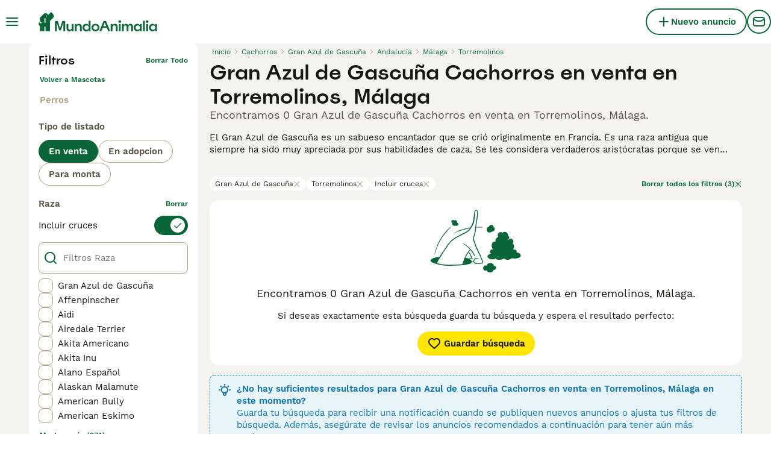

--- FILE ---
content_type: application/javascript; charset=UTF-8
request_url: https://www.mundoanimalia.com/_next/static/chunks/runtime-accda26f5356c172.js
body_size: 4411
content:
(()=>{"use strict";var e,a,c,t,d,b,f,r,s,n={},o={};function i(e){var a=o[e];if(void 0!==a)return a.exports;var c=o[e]={id:e,loaded:!1,exports:{}},t=!0;try{n[e].call(c.exports,c,c.exports,i),t=!1}finally{t&&delete o[e]}return c.loaded=!0,c.exports}i.m=n,i.amdO={},e=[],i.O=(a,c,t,d)=>{if(c){d=d||0;for(var b=e.length;b>0&&e[b-1][2]>d;b--)e[b]=e[b-1];e[b]=[c,t,d];return}for(var f=1/0,b=0;b<e.length;b++){for(var[c,t,d]=e[b],r=!0,s=0;s<c.length;s++)(!1&d||f>=d)&&Object.keys(i.O).every(e=>i.O[e](c[s]))?c.splice(s--,1):(r=!1,d<f&&(f=d));if(r){e.splice(b--,1);var n=t();void 0!==n&&(a=n)}}return a},i.n=e=>{var a=e&&e.__esModule?()=>e.default:()=>e;return i.d(a,{a:a}),a},c=Object.getPrototypeOf?e=>Object.getPrototypeOf(e):e=>e.__proto__,i.t=function(e,t){if(1&t&&(e=this(e)),8&t||"object"==typeof e&&e&&(4&t&&e.__esModule||16&t&&"function"==typeof e.then))return e;var d=Object.create(null);i.r(d);var b={};a=a||[null,c({}),c([]),c(c)];for(var f=2&t&&e;"object"==typeof f&&!~a.indexOf(f);f=c(f))Object.getOwnPropertyNames(f).forEach(a=>b[a]=()=>e[a]);return b.default=()=>e,i.d(d,b),d},i.d=(e,a)=>{for(var c in a)i.o(a,c)&&!i.o(e,c)&&Object.defineProperty(e,c,{enumerable:!0,get:a[c]})},i.f={},i.e=e=>Promise.all(Object.keys(i.f).reduce((a,c)=>(i.f[c](e,a),a),[])),i.u=e=>4354===e?"static/chunks/4354-791aa5140cd510f3.js":2837===e?"static/chunks/466319ed-a712249afb334a9d.js":16===e?"static/chunks/16-195cae5c03c63869.js":9241===e?"static/chunks/9241-7005092245d5de95.js":2921===e?"static/chunks/2921-f93535ae9fd42a0b.js":8823===e?"static/chunks/8823-f5c0b9666af08fb0.js":5625===e?"static/chunks/5625-a046e9308bc1e7e5.js":8544===e?"static/chunks/8544-058e67e7ee16b9d0.js":9088===e?"static/chunks/9088-1043213caffe8cd2.js":4394===e?"static/chunks/4394-e7bfa0f1fd370b2f.js":5566===e?"static/chunks/5566-60f4c8e03e6fc02d.js":935===e?"static/chunks/935-15deb0d73d6cd9b0.js":6719===e?"static/chunks/6719-af9e3fc8e4c18561.js":3880===e?"static/chunks/3880-faeaa84df618c9ce.js":403===e?"static/chunks/403-6c2716152d0c60f5.js":1244===e?"static/chunks/1244-09b5c496a7f04adb.js":7945===e?"static/chunks/7945-e0f70da673a53a08.js":6276===e?"static/chunks/6276-d587c95aff944c4b.js":5534===e?"static/chunks/5534-27e89fb882c39b86.js":8642===e?"static/chunks/8642-20ba5c034173c970.js":948===e?"static/chunks/948-d4740daa447a70ee.js":1820===e?"static/chunks/1820-41ebe9b3e411713f.js":4410===e?"static/chunks/4410-dc3350444520e9ba.js":8066===e?"static/chunks/8066-098ff6b57de71608.js":1902===e?"static/chunks/1902-5558360b7d57cde3.js":6896===e?"static/chunks/6896-f72488f787bd0810.js":"static/chunks/"+(({2246:"b16582fa",4921:"cad6d251",7225:"videojs",8522:"bf32f307"})[e]||e)+"."+({128:"a0fd68728757d03f",174:"2550846b3d8d5e7f",256:"d3b5ee2a2d8097e5",388:"395c541ac057a2cb",475:"4517eb42e66a3dec",510:"7e1acc409e7347c0",554:"6530d345ea76e8ec",594:"c12945ea326a5684",650:"913ac996f3fdc70d",774:"14ed7ca41a213373",843:"d847746f49b693e8",1112:"d6f17d52598cbc04",1269:"00c73dc898a36665",1355:"8a539fbab81cc372",1418:"3c9af4e46817ba05",1603:"2550846b3d8d5e7f",2071:"fa22ecea3111c59b",2079:"2550846b3d8d5e7f",2241:"37fc578740e5e258",2246:"2cd69590d6ad076e",2296:"7aeb02da14aa7669",2330:"4bf733ea9925d2e1",2526:"5aaa6eb5713233b4",2746:"9d8b82590eb98550",2784:"b7bdfadccb386849",2786:"394a12780466ca26",2870:"092999dde2f2a636",3080:"b4706e7581284c48",3224:"d847746f49b693e8",3293:"febb24ec49ce4ed6",3396:"6d4a0518b2960f92",3587:"932062bd860e6824",3760:"dfb0f3c25e9bd636",3808:"5c4f5e0878520ce7",3947:"b834665dc1467920",3984:"2550846b3d8d5e7f",4105:"7342a69dd565ea94",4228:"ee56966c88ab60ef",4362:"2070d15ac0864b0b",4460:"2550846b3d8d5e7f",4543:"a33f029ae13947de",4560:"c7999c1c878f926d",4574:"93436923e2497584",4626:"2c00c8c2cd3b5333",4644:"7bec874f6ca8cd94",4679:"ea95da741a88f978",4777:"17b7da5a846e16bb",4784:"93facb29160d1e64",4831:"152379de53c189ff",4912:"87ff230bb75a7831",4919:"4b727c19cdf86c90",4921:"89630b40ce6f15e2",4995:"02b26cc238d62d3e",5205:"ae1c5adee5d7a6e1",5491:"0e0280324e72451a",5524:"765b30237518367b",5540:"06dcb8dfcd86f3b6",5568:"f2aabe9b2c8d4870",5622:"8310b072c93e28bc",5788:"fa4f8274a627fdc7",5800:"b2e0c63551b4d319",5892:"12cd6e4354294dd6",5938:"095c8d2dc0245e0b",5975:"3802b83db3f5dd51",6203:"13b21551f6297731",6218:"f72b09f5fec7ec12",6272:"4c11772135feeacb",6284:"461c28d0e76c6251",6521:"9ffd2f5af577fff7",6553:"b70b0e72c3ada410",6578:"7f5dcdfafe432120",6812:"126cb790f3d508f4",6819:"625cb47948b013a9",6841:"2550846b3d8d5e7f",6987:"521476f357ee6432",7156:"ac2102f6e7978f6d",7225:"0f25e16fa554b257",7314:"9de6d6f3755ca725",7317:"2550846b3d8d5e7f",7457:"1c8a4ac356d6ce98",7491:"5ecf9ecab1376910",7497:"bb3dd1d7f3e98efc",7503:"42e73e588c3507bf",7650:"7016f7673566f487",7653:"7f4b4446d58b75ae",7712:"580a96c3690f2f63",7793:"2550846b3d8d5e7f",7920:"40cbab0fb921267f",7982:"685df0b905da6299",8134:"fa9133876ce6b0d4",8136:"872d6d8c66559d34",8144:"f8d319a28b589231",8145:"62ff14763e38437c",8149:"a640fb418e72d6b1",8314:"83eb05b71978c4d9",8341:"fdded975ee4ee19f",8522:"148ccf5a10c6651d",8627:"a3747bc6070b071d",8776:"900332e6f47d292b",8853:"1e3b47cb1670a984",8886:"4d90f68fe9502a8b",8971:"c9892f68ca681f3c",8974:"a17c4c648d27ee62",9053:"9bbe1b6a2e8c62d8",9116:"0347390dbceebda1",9222:"2550846b3d8d5e7f",9404:"1f68ae4b174e2b10",9487:"0a430c92f315c339",9602:"b30f903df3a51408",9657:"8f25fbd4a321a76a",9698:"2550846b3d8d5e7f",9768:"e7db90ceb30b4dfd",9797:"ec32e8a4dd7cc673",9939:"d61590e58507edcf",9993:"231e29c7b47d273c"})[e]+".js",i.miniCssF=e=>"static/css/"+({590:"0a00d46864cbc029",1127:"130d8cf1bebb805e",1629:"58cd9dbbb72983fa",2819:"3df5e9efa5b1b10f",2940:"340f61ae94427973",3106:"8db48f5e798b8ea4",3355:"59c24b127cab5763",3575:"643440d558b692f2",3867:"56838e9325b9e8a9",4189:"ec215ba85c2b3e74",4313:"7f73196235525c77",4732:"6f8703319847db42",4917:"35d971d6450fb7aa",5307:"85efb0c137c6f8e7",5379:"2cd02400d740308e",5447:"0206152aefb9f925",5717:"d77171e534cfc265",5719:"0bd0a3d61775fb91",5901:"340da8839677562d",6741:"3c92438a76ee85d5",6758:"ced47ae020312bc7",7133:"9187f2823fa76ca2",7260:"27f98957c873c847",8769:"73d76ade426594a7",9346:"e5aa0f4139ee192f",9796:"097b0394b4133b90",9829:"7e60f867d4a88840",9952:"897dc65cbfc227b1"})[e]+".css",i.g=function(){if("object"==typeof globalThis)return globalThis;try{return this||Function("return this")()}catch(e){if("object"==typeof window)return window}}(),i.o=(e,a)=>Object.prototype.hasOwnProperty.call(e,a),t={},i.l=(e,a,c,d)=>{if(t[e])return void t[e].push(a);if(void 0!==c)for(var b,f,r=document.getElementsByTagName("script"),s=0;s<r.length;s++){var n=r[s];if(n.getAttribute("src")==e||n.getAttribute("data-webpack")=="_N_E:"+c){b=n;break}}b||(f=!0,(b=document.createElement("script")).charset="utf-8",b.timeout=120,i.nc&&b.setAttribute("nonce",i.nc),b.setAttribute("data-webpack","_N_E:"+c),b.src=i.tu(e)),t[e]=[a];var o=(a,c)=>{b.onerror=b.onload=null,clearTimeout(u);var d=t[e];if(delete t[e],b.parentNode&&b.parentNode.removeChild(b),d&&d.forEach(e=>e(c)),a)return a(c)},u=setTimeout(o.bind(null,void 0,{type:"timeout",target:b}),12e4);b.onerror=o.bind(null,b.onerror),b.onload=o.bind(null,b.onload),f&&document.head.appendChild(b)},i.r=e=>{"u">typeof Symbol&&Symbol.toStringTag&&Object.defineProperty(e,Symbol.toStringTag,{value:"Module"}),Object.defineProperty(e,"__esModule",{value:!0})},i.nmd=e=>(e.paths=[],e.children||(e.children=[]),e),i.tt=()=>(void 0===d&&(d={createScriptURL:e=>e},"u">typeof trustedTypes&&trustedTypes.createPolicy&&(d=trustedTypes.createPolicy("nextjs#bundler",d))),d),i.tu=e=>i.tt().createScriptURL(e),i.p="/_next/",b={9121:0},i.f.miniCss=(e,a)=>{if(b[e])a.push(b[e]);else 0!==b[e]&&({590:1,1127:1,1629:1,2819:1,2940:1,3106:1,3355:1,3575:1,3867:1,4189:1,4313:1,4732:1,4917:1,5307:1,5379:1,5447:1,5717:1,5719:1,5901:1,6741:1,6758:1,7133:1,7260:1,8769:1,9346:1,9796:1,9829:1,9952:1})[e]&&a.push(b[e]=new Promise((a,c)=>{var t,d=i.miniCssF(e),b=i.p+d;if(((e,a)=>{for(var c=document.getElementsByTagName("link"),t=0;t<c.length;t++){var d=c[t],b=d.getAttribute("data-href")||d.getAttribute("href");if("stylesheet"===d.rel&&(b===e||b===a))return d}for(var f=document.getElementsByTagName("style"),t=0;t<f.length;t++){var d=f[t],b=d.getAttribute("data-href");if(b===e||b===a)return d}})(d,b))return a();(t=document.createElement("link")).rel="stylesheet",t.type="text/css",t.onerror=t.onload=d=>{if(t.onerror=t.onload=null,"load"===d.type)a();else{var f=d&&("load"===d.type?"missing":d.type),r=d&&d.target&&d.target.href||b,s=Error("Loading CSS chunk "+e+" failed.\n("+r+")");s.code="CSS_CHUNK_LOAD_FAILED",s.type=f,s.request=r,t.parentNode.removeChild(t),c(s)}},t.href=b,function(e){if("function"==typeof _N_E_STYLE_LOAD){let{href:a,onload:c,onerror:t}=e;_N_E_STYLE_LOAD(0===a.indexOf(window.location.origin)?new URL(a).pathname:a).then(()=>null==c?void 0:c.call(e,{type:"load"}),()=>null==t?void 0:t.call(e,{}))}else document.head.appendChild(e)}(t)}).then(()=>{b[e]=0},a=>{throw delete b[e],a}))},f={9121:0,1127:0},i.f.j=(e,a)=>{var c=i.o(f,e)?f[e]:void 0;if(0!==c)if(c)a.push(c[2]);else if(/^(3(106|355|575|867)|4(189|313|732|917)|5(71[79]|90(|1)|307|379|447)|67(41|58)|9(121|346|796|829|952)|(162|281|876)9|1127|2940|7133|7260)$/.test(e))f[e]=0;else{var t=new Promise((a,t)=>c=f[e]=[a,t]);a.push(c[2]=t);var d=i.p+i.u(e),b=Error();i.l(d,a=>{if(i.o(f,e)&&(0!==(c=f[e])&&(f[e]=void 0),c)){var t=a&&("load"===a.type?"missing":a.type),d=a&&a.target&&a.target.src;b.message="Loading chunk "+e+" failed.\n("+t+": "+d+")",b.name="ChunkLoadError",b.type=t,b.request=d,c[1](b)}},"chunk-"+e,e)}},i.O.j=e=>0===f[e],r=(e,a)=>{var c,t,[d,b,r]=a,s=0;if(d.some(e=>0!==f[e])){for(c in b)i.o(b,c)&&(i.m[c]=b[c]);if(r)var n=r(i)}for(e&&e(a);s<d.length;s++)t=d[s],i.o(f,t)&&f[t]&&f[t][0](),f[t]=0;return i.O(n)},(s=self.webpackChunk_N_E=self.webpackChunk_N_E||[]).forEach(r.bind(null,0)),s.push=r.bind(null,s.push.bind(s))})();

--- FILE ---
content_type: application/javascript; charset=UTF-8
request_url: https://www.mundoanimalia.com/_next/static/QOARktkMWoRShUfOGUB1z/_buildManifest.js
body_size: 6774
content:
self.__BUILD_MANIFEST=function(s,a,e,t,c,i,n,o,r,d,u,h,p,b,f,g,m,l,k,j,y,v,w,z,I,_,P,B,D,F,x,A,N,S,E,L,M,T,U,C,H,R,q,G,J,K,O,Q,V,W,X,Y,Z,$,ss,sa,se,st,sc,si,sn,so,sr,sd,su,sh,sp,sb,sf,sg,sm,sl,sk,sj,sy,sv,sw,sz,sI,s_,sP,sB,sD,sF,sx,sA,sN,sS,sE,sL,sM,sT,sU,sC,sH,sR,sq,sG,sJ,sK,sO,sQ,sV,sW,sX,sY,sZ,s$,s3,s4,s2,s8,s5,s1,s9,s7,s0,s6,as,aa,ae,at,ac,ai,an,ao,ar,ad,au,ah,ap,ab,af,ag,am,al,ak,aj,ay,av,aw,az,aI){return{__rewrites:{afterFiles:[{has:s,source:F,destination:F},{has:s,source:x,destination:x},{has:s,source:"/account/informazioni-banca",destination:sf},{has:s,source:"/account/coordinate-bancarie",destination:A},{has:s,source:"/account/ricerche",destination:N},{has:s,source:"/account/preferiti",destination:S},{has:s,source:"/account/annunci",destination:E},{has:s,source:"/account/annunci-gestiti",destination:L},{has:s,source:"/account/impostazioni",destination:M},{has:s,source:"/account/il-mio-profilo",destination:T},{has:s,source:"/account/i-miei-animali",destination:U},{has:s,source:"/allevamenti/:path*",destination:sg},{has:s,source:"/allevamento/:path*",destination:k},{has:s,source:"/animale-pagamento/coordinate-bancarie",destination:_},{has:s,source:"/animale-pagamento/termini-del-compratore",destination:C},{has:s,source:"/animale-pagamento/termini-del-venditore",destination:H},{has:s,source:"/animale-pagamento/verifica",destination:P},{has:s,source:"/animale-pagamento/:path*/pagare",destination:R},{has:s,source:"/animale-pagamento/:path*/complete",destination:q},{has:s,source:"/animale-pagamento/:path*/termini",destination:G},{has:s,source:"/animale-pagamento/:path*/activate-insurance",destination:sG},{has:s,source:"/animale-pagamento/collection-confirmed",destination:sm},{has:s,source:"/animali-consigli",destination:J},{has:s,source:"/animali-consigli/preview/:path*",destination:sl},{has:s,source:"/animali-consigli/ricerca/:path*",destination:sk},{has:s,source:"/animali-consigli/:path*.html",destination:sj},{has:s,source:"/annunci/evidenza",destination:K},{has:s,source:"/annunci/evidenza/successo",destination:O},{has:s,source:"/annunci/invia/successo",destination:Q},{has:s,source:"/annunci/animali/:path*",destination:sy},{has:s,source:"/annunci/:path*",destination:sv},{has:s,source:"/cani-razze/:path*",destination:V},{has:s,source:"/cerca/:path*",destination:sw},{has:s,source:sJ,destination:sJ},{has:s,source:sK,destination:sK},{has:s,source:s7,destination:s7},{has:s,source:"/gatti-razze/:path*",destination:sz},{has:s,source:"/id-verifica",destination:W},{has:s,source:"/id-verifica/documenti",destination:X},{has:s,source:"/id-verifica/conferma",destination:Y},{has:s,source:Z,destination:Z},{has:s,source:"/login/resetta-password",destination:$},{has:s,source:"/login/dimenticata-password",destination:ss},{has:s,source:"/logout-forzato",destination:sa},{has:s,source:"/registrazione",destination:se},{has:s,source:"/registrazione/controlla-email",destination:st},{has:s,source:"/registrazione/conferma-email/:path*",destination:sI},{has:s,source:"/registrazione/cambia-email/:path*",destination:s_},{has:s,source:"/testimoniali",destination:sc},{has:s,source:"/testimoniali/:path*",destination:sP},{has:s,source:"/utente/:path*",destination:k},{has:s,source:"/appartenenza",destination:si},{has:s,source:"/chi-siamo",destination:sB},{has:s,source:"/press",destination:sD},{has:s,source:"/privacy",destination:sF},{has:s,source:"/servizi-condizioni",destination:sx},{has:s,source:s0,destination:s0},{has:s,source:"/alta",destination:se},{has:s,source:"/alta/controlar-correo",destination:st},{has:s,source:"/alta/confirmar-correo/:path*",destination:sI},{has:s,source:"/alta/cambiar-correo/:path*",destination:s_},{has:s,source:"/animales-consejos",destination:J},{has:s,source:"/animales-consejos/preview/:path*",destination:sl},{has:s,source:"/animales-consejos/buscar/:path*",destination:sk},{has:s,source:"/animales-consejos/:path*.html",destination:sj},{has:s,source:"/anuncios/promocion",destination:K},{has:s,source:"/anuncios/promocion/exito",destination:O},{has:s,source:"/anuncios/enviar/exito",destination:Q},{has:s,source:"/anuncios/mascotas/:path*",destination:sy},{has:s,source:"/anuncios/:path*",destination:sv},{has:s,source:"/buscar/:path*",destination:sw},{has:s,source:"/criadores/:path*",destination:sg},{has:s,source:"/criadero/:path*",destination:k},{has:s,source:"/cuenta",destination:F},{has:s,source:"/cuenta/advert-performance",destination:x},{has:s,source:"/cuenta/informacion-bancaria",destination:sf},{has:s,source:"/cuenta/detalles-banco",destination:A},{has:s,source:"/cuenta/busquedas-guardadas",destination:N},{has:s,source:"/cuenta/anuncios-favoritos",destination:S},{has:s,source:"/cuenta/mis-anuncios",destination:E},{has:s,source:"/cuenta/anuncios-gestionados",destination:L},{has:s,source:"/cuenta/configuracion",destination:M},{has:s,source:"/cuenta/mi-perfil",destination:T},{has:s,source:"/cuenta/mis-mascotas",destination:U},{has:s,source:"/login/restablecer-contrasena",destination:$},{has:s,source:"/login/recordar",destination:ss},{has:s,source:"/pago-mascota/detalles-del-banco",destination:_},{has:s,source:"/pago-mascota/terminos-del-comprador",destination:C},{has:s,source:"/pago-mascota/verificacion",destination:P},{has:s,source:"/pago-mascota/terminos-del-vendedor",destination:H},{has:s,source:"/pago-mascota/:path*/pago",destination:R},{has:s,source:"/pago-mascota/:path*/complete",destination:q},{has:s,source:"/pago-mascota/:path*/terminos",destination:G},{has:s,source:"/pago-mascota/:path*/activate-insurance",destination:sG},{has:s,source:"/pago-mascota/collection-confirmed",destination:sm},{has:s,source:"/razas-gato/:path*",destination:sz},{has:s,source:"/razas-perro/:path*",destination:V},{has:s,source:"/sesion-cerrada",destination:sa},{has:s,source:"/testimonios",destination:sc},{has:s,source:"/testimonios/:path*",destination:sP},{has:s,source:"/usuario/:path*",destination:k},{has:s,source:"/verificacion-de-ID",destination:W},{has:s,source:"/verificacion-de-ID/documentos",destination:X},{has:s,source:"/verificacion-de-ID/confirmacion",destination:Y},{has:s,source:"/afiliacion",destination:si},{has:s,source:"/acercade",destination:sB},{has:s,source:"/prensa",destination:sD},{has:s,source:"/politica-privacidad",destination:sF},{has:s,source:"/condiciones-uso",destination:sx},{has:s,source:"/aanmelden",destination:se},{has:s,source:"/aanmelden/email-controleren",destination:st},{has:s,source:"/aanmelden/email-bevestigen/:path*",destination:sI},{has:s,source:"/aanmelden/email-wijzigen/:path*",destination:s_},{has:s,source:"/account/bankgegevens",destination:sf},{has:s,source:"/account/bankdetails",destination:A},{has:s,source:"/account/bewaarde-zoekopdrachten",destination:N},{has:s,source:"/account/favoriete-advertenties",destination:S},{has:s,source:"/account/mijn-advertenties",destination:E},{has:s,source:"/account/beheerde-advertenties",destination:L},{has:s,source:"/account/instellingen",destination:M},{has:s,source:"/account/mijn-profiel",destination:T},{has:s,source:"/account/mijn-huisdieren",destination:U},{has:s,source:"/advertenties/promoten",destination:K},{has:s,source:"/advertenties/promoten/succesvol",destination:O},{has:s,source:"/advertenties/plaatsen/succesvol",destination:Q},{has:s,source:"/advertenties/huisdieren/:path*",destination:sy},{has:s,source:"/advertenties/:path*",destination:sv},{has:s,source:"/fokkers/:path*",destination:sg},{has:s,source:"/fokker/:path*",destination:k},{has:s,source:"/gebruiker/:path*",destination:k},{has:s,source:"/geforceerd-uitloggen",destination:sa},{has:s,source:"/hondenrassen/:path*",destination:V},{has:s,source:"/huisdier-advies",destination:J},{has:s,source:"/huisdier-advies/preview/:path*",destination:sl},{has:s,source:"/huisdier-advies/zoeken/:path*",destination:sk},{has:s,source:"/huisdier-advies/:path*.html",destination:sj},{has:s,source:"/huisdier-betaling/bankgegevens",destination:_},{has:s,source:"/huisdier-betaling/koper-voorwaarden",destination:C},{has:s,source:"/huisdier-betaling/verificatie",destination:P},{has:s,source:"/huisdier-betaling/verkoper-voorwaarden",destination:H},{has:s,source:"/huisdier-betaling/:path*/betalen",destination:R},{has:s,source:"/huisdier-betaling/:path*/complete",destination:q},{has:s,source:"/huisdier-betaling/:path*/voorwaarden",destination:G},{has:s,source:"/huisdier-betaling/:path*/activate-insurance",destination:sG},{has:s,source:"/huisdier-betaling/collection-confirmed",destination:sm},{has:s,source:"/id-verificatie",destination:W},{has:s,source:"/id-verificatie/documenten",destination:X},{has:s,source:"/id-verificatie/bevestiging",destination:Y},{has:s,source:"/inloggen",destination:Z},{has:s,source:"/inloggen/wachtwoord-opnieuw-instellen",destination:$},{has:s,source:"/inloggen/wachtwoord-vergeten",destination:ss},{has:s,source:"/lidmaatschap",destination:si},{has:s,source:"/over",destination:sB},{has:s,source:"/getuigenissen",destination:sc},{has:s,source:"/getuigenissen/:path*",destination:sP},{has:s,source:"/pers",destination:sD},{has:s,source:"/privacybeleid",destination:sF},{has:s,source:"/voorwaarden",destination:sx},{has:s,source:"/zoeken/:path*",destination:sw},{has:s,source:"/mitt-konto",destination:F},{has:s,source:"/mitt-konto/advert-performance",destination:x},{has:s,source:"/mitt-konto/bankinformation",destination:sf},{has:s,source:"/mitt-konto/bankuppgifter",destination:A},{has:s,source:"/mitt-konto/sparade-sokningar",destination:N},{has:s,source:"/mitt-konto/favoritannonser",destination:S},{has:s,source:"/mitt-konto/mina-annonser",destination:E},{has:s,source:"/mitt-konto/hanterade-annonser",destination:L},{has:s,source:"/mitt-konto/installningar",destination:M},{has:s,source:"/mitt-konto/min-profil",destination:T},{has:s,source:"/mitt-konto/mina-husdjur",destination:U},{has:s,source:"/uppfodare/:path*",destination:sg},{has:s,source:_,destination:_},{has:s,source:C,destination:C},{has:s,source:H,destination:H},{has:s,source:P,destination:P},{has:s,source:R,destination:R},{has:s,source:q,destination:q},{has:s,source:G,destination:G},{has:s,source:"/artiklar",destination:J},{has:s,source:"/artiklar/preview/:path*",destination:sl},{has:s,source:"/artiklar/sok/:path*",destination:sk},{has:s,source:"/artiklar/:path*.html",destination:sj},{has:s,source:"/annonser/premium",destination:K},{has:s,source:"/annonser/premium/publicerade",destination:O},{has:s,source:"/annonser/skicka/lyckades",destination:Q},{has:s,source:"/annonser/hastar/:path*",destination:sy},{has:s,source:"/annonser/:path*",destination:sv},{has:s,source:V,destination:V},{has:s,source:"/sok/:path*",destination:sw},{has:s,source:sz,destination:sz},{has:s,source:"/id-verifiering",destination:W},{has:s,source:"/id-verifiering/dokument",destination:X},{has:s,source:"/id-verifiering/bekraftelse",destination:Y},{has:s,source:"/logga-in",destination:Z},{has:s,source:"/logga-in/aterstall-mitt-losenord",destination:$},{has:s,source:"/logga-in/glomt-losenord",destination:ss},{has:s,source:"/patvingad-utloggning",destination:sa},{has:s,source:"/skapa-konto",destination:se},{has:s,source:"/skapa-konto/kontrollera-epost",destination:st},{has:s,source:"/skapa-konto/bekrafta-epostadress/:path*",destination:sI},{has:s,source:"/skapa-konto/byt-epost/:path*",destination:s_},{has:s,source:"/anvandare/:path*",destination:k},{has:s,source:si,destination:si},{has:s,source:"/testimonialer",destination:sc},{has:s,source:"/testimonialer/:path*",destination:sP},{has:s,source:"/om-oss",destination:sB},{has:s,source:"/tryck-har",destination:sD},{has:s,source:"/integritetspolicy",destination:sF},{has:s,source:"/anvandarvillkor",destination:sx},{has:s,source:"/apple-app-site-association",destination:s6},{has:s,source:"/.well-known/apple-app-site-association",destination:s6},{has:s,source:"/.well-known/assetlinks.json",destination:"/mobile/assetlinks.json"},{has:s,source:"/.well-known/apple-developer-merchantid-domain-association",destination:"/mobile/apple-pay-certificate.txt"},{has:s,source:"/about/",destination:"/static/web/about/"},{has:s,source:"/privacy-policy/",destination:"/static/web/privacy-policy/"},{has:s,source:"/terms/",destination:"/static/web/terms/"},{has:s,source:"/press/",destination:"/static/web/press/"},{has:s,source:"/(.*)/mraid.js",destination:f},{has:s,source:"/wp-(.*)",destination:f},{has:s,source:"/:path*(\\.asp|\\.aspx|\\.php|\\.xml|\\.jsp)",destination:f},{has:s,source:"/(media|static)/images/:path*",destination:f},{has:s,source:"/public/immagini/:path*",destination:f},{has:s,source:"/immagini/razze/:path*",destination:f},{has:s,source:"/images/(articles|fallbacks|cachorros|criador|classifieds|foro|inz-foto|clanky-foto|puppyfotos|animal|usuario|users|breeds|veterinario|hondenrassen|hondentipfotos|hondenspeelgoed)/:path*",destination:f},{has:s,source:"/clanky/foto/:path*",destination:f},{has:s,source:"/(assets|file-manager|logos|sold|sellerprofile)/:path*",destination:f},{has:s,source:"/rest/account/:path*",destination:f},{has:s,source:"/.well-known/passkey-endpoints",destination:f},{has:s,source:"/:path*.html",destination:"/:path*"},{has:s,source:"/version/",destination:"/api/version/"},{has:s,source:"/breeder/:path*",destination:k}],beforeFiles:[],fallback:[]},__routerFilterStatic:{numItems:0,errorRate:1e-4,numBits:0,numHashes:aa,bitArray:[]},__routerFilterDynamic:{numItems:0,errorRate:1e-4,numBits:0,numHashes:aa,bitArray:[]},"/":[a,e,c,i,n,"static/chunks/8066-098ff6b57de71608.js",d,h,m,"static/css/ec02783fd52fe8ed.css","static/chunks/pages/index-856d2ecdbf44e3af.js"],"/404":[a,ae,"static/chunks/pages/404-a0174a565c1a4787.js"],"/_error":[a,ae,"static/chunks/pages/_error-b9a68132e5324fad.js"],"/account":[a,e,t,c,i,o,p,z,sn,u,r,d,b,g,B,so,sr,sO,sQ,sV,at,ac,"static/chunks/pages/account-cd83ee372f177ba8.js"],"/account/advert-performance":[a,e,t,o,n,sW,ai,r,b,g,an,"static/css/d48b8b2ba342dbd8.css","static/chunks/pages/account/advert-performance-e27f92c80bb3e4f2.js"],"/account/bank-details":[sN,a,e,t,c,i,o,sS,u,r,b,g,sX,sE,"static/css/78eacdd8d2dd6a11.css","static/chunks/pages/account/bank-details-5223ecaebf55fed3.js"],"/account/breeder-rewards":[a,"static/chunks/pages/account/breeder-rewards-78bcc7d19af88cb0.js"],"/account/buyer-rewards":[a,"static/chunks/pages/account/buyer-rewards-646bad5b2e02e06e.js"],"/account/favorite-adverts":[a,t,p,"static/chunks/4197-7f5dcdfafe432120.js",r,b,g,l,j,D,"static/css/8f58d5eadfacb693.css","static/chunks/pages/account/favorite-adverts-69fe8e0cbaa68cf7.js"],"/account/managed-ads":[a,c,ao,r,b,g,ar,"static/css/2f6b1853436a9d18.css","static/chunks/pages/account/managed-ads-6a12a9ac645cb296.js"],"/account/my-adverts":[a,e,t,o,n,sW,ai,r,b,g,l,sY,an,"static/css/60b29d73f30033df.css","static/chunks/pages/account/my-adverts-a6e79a9167ab051e.js"],"/account/my-breeders":[a,ao,r,b,g,ar,"static/css/ef15e1ca005c4515.css","static/chunks/pages/account/my-breeders-131fb51058460b10.js"],"/account/my-breeders/new":[a,e,t,c,i,o,z,sZ,u,so,"static/css/39a1eeab094be6d8.css","static/chunks/pages/account/my-breeders/new-b813a17ebf5b810e.js"],"/account/my-pets":["static/chunks/3911-1a24fd6cde6cb083.js",r,b,g,"static/css/1aff0f94755129ac.css","static/chunks/pages/account/my-pets-8a98ef407f48de8c.js"],"/account/my-pets/confirm-success":[a,"static/css/9eaeba789ec7b31a.css","static/chunks/pages/account/my-pets/confirm-success-168591d79cf9a76c.js"],"/account/my-profile":[a,e,t,c,i,o,p,z,sn,u,r,d,b,g,B,so,sr,sO,sQ,sV,"static/css/2bb511d1011b96cc.css","static/chunks/pages/account/my-profile-039aaa53a99d961c.js"],"/account/saved-searches":[a,c,"static/chunks/6644-93211ccf1173e6ed.js",r,b,g,"static/css/69008c0851b10b10.css","static/chunks/pages/account/saved-searches-e3ae2afb1cce80e5.js"],"/account/settings":[a,e,t,c,i,o,p,z,sn,u,r,d,b,g,B,so,sr,sO,sQ,sV,at,ac,"static/chunks/pages/account/settings-7e8604e3001811ea.js"],"/bird-breeds":[a,sd,d,su,sh,"static/chunks/pages/bird-breeds-4bb2fb9a7a807a8e.js"],"/bird-breeds/[slug]":[a,I,sL,sM,"static/chunks/pages/bird-breeds/[slug]-befd550ad1e87797.js"],"/breeders":[a,e,c,i,n,y,d,m,v,w,sT,sU,"static/chunks/pages/breeders-a070485c14718a7e.js"],"/breeders/[category]":[a,e,c,i,n,y,d,m,v,w,sT,sU,"static/chunks/pages/breeders/[category]-3d6f5038c5f14d28.js"],"/breeders/[category]/[attribute]":[a,e,c,i,n,y,d,m,v,w,sT,sU,"static/chunks/pages/breeders/[category]/[attribute]-817b528fae613763.js"],"/breeders/[category]/[attribute]/[...location]":[a,e,c,i,n,y,d,m,v,w,sT,sU,"static/chunks/pages/breeders/[category]/[attribute]/[...location]-f954ae735649ccbb.js"],"/cat-breeds":[a,sd,d,su,sh,"static/chunks/pages/cat-breeds-8520689fd5149e2a.js"],"/cat-breeds/[slug]":[a,I,sL,sM,"static/chunks/pages/cat-breeds/[slug]-bb4064c557e9b2b3.js"],"/chat":[s$,"static/chunks/466319ed-a712249afb334a9d.js",a,t,s3,sW,"static/chunks/16-195cae5c03c63869.js","static/css/9ab118167712e592.css","static/chunks/4027-4a528912895d2519.js","static/chunks/4410-dc3350444520e9ba.js","static/css/9152c4e0ec525f99.css","static/chunks/pages/chat-cd4c68e56e297765.js"],"/classifieds/pets/[slug]":[a,e,t,n,p,I,h,l,j,sp,s4,s2,ad,au,"static/chunks/pages/classifieds/pets/[slug]-81f21fc841eb7084.js"],"/classifieds/promote":[a,"static/css/f6b083c0d2b4c4a8.css","static/chunks/pages/classifieds/promote-b97edd6841176a3c.js"],"/classifieds/promote/success":[a,ah,r,ap,ab,"static/chunks/pages/classifieds/promote/success-de4642408c3de975.js"],"/classifieds/submit/success":[a,ah,r,ap,ab,"static/chunks/pages/classifieds/submit/success-1cdcad7bd7c8c654.js"],"/classifieds/[slug]":[a,e,t,n,p,I,h,l,j,sp,s4,s2,ad,au,"static/chunks/pages/classifieds/[slug]-d184c49007e8d02f.js"],"/create-new-listing":[s$,af,a,e,t,c,i,o,p,sn,s3,ag,am,al,u,r,sr,sp,sY,ak,aj,"static/css/406a3cf032154997.css","static/chunks/pages/create-new-listing-505d9444ce8858c2.js"],"/dog-breeds":[a,sd,d,su,sh,"static/chunks/pages/dog-breeds-411a7b5d879e92be.js"],"/dog-breeds/group/[slug]":[a,sd,d,su,sh,"static/chunks/pages/dog-breeds/group/[slug]-40f64b1ca7f04271.js"],"/dog-breeds/[slug]":[a,I,sL,sM,"static/chunks/pages/dog-breeds/[slug]-faba666b98ed89b8.js"],"/forced-logout":[a,"static/css/bb7cff8950cbd133.css","static/chunks/pages/forced-logout-5ec4fee0eb819956.js"],"/id-verification":[a,"static/chunks/pages/id-verification-7cfa816601260f00.js"],"/id-verification/confirmation":[a,"static/chunks/pages/id-verification/confirmation-6631989f213e46a0.js"],"/id-verification/documents":[a,"static/chunks/pages/id-verification/documents-5648df8dc8ae273e.js"],"/login":[a,e,t,c,i,o,"static/chunks/8215-db581e5c75efac51.js",u,ay,"static/css/3ac565ba214bb2be.css","static/chunks/pages/login-2a58e270742958d3.js"],"/login/forgot-password":[a,e,t,c,i,o,z,u,B,s8,"static/css/81e6ff6e666c8a6c.css","static/chunks/pages/login/forgot-password-e12d3898347d7995.js"],"/login/reset-password":[a,e,t,c,i,o,z,sZ,u,B,s8,"static/css/b49963de5d1f19ec.css","static/chunks/pages/login/reset-password-659f3cfd417e4479.js"],"/my-adverts/edit-listing":["static/chunks/pages/my-adverts/edit-listing-74ab484a661b2a75.js"],"/my-adverts/edit-listing/[slug]":[s$,af,a,e,t,c,i,o,p,sn,s3,ag,am,al,u,r,sr,sp,sY,ak,aj,"static/css/5d0f03f21e2324d9.css","static/chunks/pages/my-adverts/edit-listing/[slug]-ee63c63aac3b6860.js"],"/pay-by-pin/bank-account":[sN,a,e,t,c,i,o,sS,u,r,b,sX,sE,"static/css/e0b053180e32c2ad.css","static/chunks/pages/pay-by-pin/bank-account-da22dbc9df393c21.js"],"/pay-by-pin/checkout":[a,"static/chunks/pages/pay-by-pin/checkout-907171a4077cfec7.js"],"/pay-by-pin/contact-details":[a,t,c,i,o,"static/chunks/3627-44813e938be0b64c.js",u,so,"static/css/cc4638de2e8519ab.css","static/chunks/pages/pay-by-pin/contact-details-39c41d1a15c8f5b5.js"],"/pay-by-pin/success":[a,"static/css/c503fb2e6dae2ba7.css","static/chunks/pages/pay-by-pin/success-34fc521ba057d4ae.js"],"/pay-by-pin/transactions":[sN,e,t,c,i,o,sS,u,r,b,sE,"static/css/bb2517f8f5991468.css","static/chunks/pages/pay-by-pin/transactions-42cbfb660b13a821.js"],"/pet-advice":[a,e,n,h,sb,"static/css/23eea95901561c70.css","static/chunks/pages/pet-advice-f6cfc58b9d97914c.js"],"/pet-advice/preview/[slug]":[a,e,t,n,av,aw,h,az,aI,"static/chunks/pages/pet-advice/preview/[slug]-6eb208ea4050b27a.js"],"/pet-advice/search":[a,e,n,h,sb,sC,sH,"static/chunks/pages/pet-advice/search-3b5b419f69fddc27.js"],"/pet-advice/search/[category]":[a,e,n,h,sb,sC,sH,"static/chunks/pages/pet-advice/search/[category]-d913e98bdb2e4858.js"],"/pet-advice/search/[category]/[topic]":[a,e,n,h,sb,sC,sH,"static/chunks/pages/pet-advice/search/[category]/[topic]-10e4ba478ebc49b8.js"],"/pet-advice/search/[category]/[topic]/[page]":[a,e,n,h,sb,sC,sH,"static/chunks/pages/pet-advice/search/[category]/[topic]/[page]-af689f509c7b2d30.js"],"/pet-advice/[slug]":[a,e,t,n,av,aw,h,az,aI,"static/chunks/pages/pet-advice/[slug]-a9b7eda2d173a9f5.js"],"/pet-payment/bank-details":[sN,a,e,t,c,i,o,sS,u,sX,sE,"static/css/612ee348a6507258.css","static/chunks/pages/pet-payment/bank-details-2ce7f0694d8a1463.js"],"/pet-payment/bank-details-error":[a,"static/css/5e4bb6f197e8cce1.css","static/chunks/pages/pet-payment/bank-details-error-beb956fd00397e59.js"],"/pet-payment/collection-confirmed":[a,"static/css/226d763cb4a807c6.css","static/chunks/pages/pet-payment/collection-confirmed-963ed617e82f21d0.js"],"/pet-payment/terms":[a,t,s5,s1,"static/chunks/pages/pet-payment/terms-b53eee99b687d2fc.js"],"/pet-payment/terms-mobile":[a,t,s5,s1,"static/chunks/pages/pet-payment/terms-mobile-10f4cf4076847834.js"],"/pet-payment/verification":[a,"static/css/8c86ba6ed549af3c.css","static/chunks/pages/pet-payment/verification-97097068dc814d18.js"],"/pet-payment/[petPaymentId]/activate-insurance":[a,e,t,c,i,o,"static/chunks/6237-cad225ae901f1b23.js",u,"static/css/93a319f48876c0da.css","static/chunks/pages/pet-payment/[petPaymentId]/activate-insurance-09af2544534021a7.js"],"/pet-payment/[petPaymentId]/v2/complete":[a,s9,"static/css/970a1e8d40a9c7d4.css","static/chunks/pages/pet-payment/[petPaymentId]/v2/complete-7f6eab0c9d4ddd88.js"],"/pet-payment/[petPaymentId]/v2/pay":[a,s9,"static/css/838a03671ceff088.css","static/chunks/pages/pet-payment/[petPaymentId]/v2/pay-f8410c502862ac70.js"],"/pet-payment/[petPaymentId]/v2/terms":[a,"static/css/5f1d2ed5971dfea2.css","static/chunks/pages/pet-payment/[petPaymentId]/v2/terms-e657eb6ab21852fa.js"],"/premium/checkout":[a,s9,"static/css/d2cf6c250fbf4c48.css","static/chunks/pages/premium/checkout-706794bbb45825ba.js"],"/premium/success":[a,"static/css/b12c1e1c9d8d1d62.css","static/chunks/pages/premium/success-12f39e5da8dad72b.js"],"/rabbit-breeds":[a,sd,d,su,sh,"static/chunks/pages/rabbit-breeds-075669abcb5dffc5.js"],"/rabbit-breeds/[slug]":[a,I,sL,sM,"static/chunks/pages/rabbit-breeds/[slug]-78694ea6f4795c43.js"],"/redirect":[a,"static/css/87ac10bc3717d38a.css","static/chunks/pages/redirect-a933d707ab3583f6.js"],"/search":[a,e,t,c,i,n,p,y,d,h,l,m,j,v,w,D,sR,sq,"static/chunks/pages/search-d81bdd364935f543.js"],"/signup":[a,e,t,c,i,o,z,sZ,u,B,s8,ay,"static/css/710d4034172842df.css","static/chunks/pages/signup-8cdb0d020735f4bb.js"],"/signup/change-email/[token]":[a,r,"static/css/31e37f375f3e6f3f.css","static/chunks/pages/signup/change-email/[token]-386aea8a4aab8f12.js"],"/signup/check-your-mail":[a,"static/css/ab93b453a027126c.css","static/chunks/pages/signup/check-your-mail-7e76079e6573bc6b.js"],"/signup/confirm-email/[token]":[a,"static/css/72b829bf0afb3cec.css","static/chunks/pages/signup/confirm-email/[token]-2fd2f4983e2ffc57.js"],"/static/[platform]/[page]":[a,t,s5,s1,"static/chunks/pages/static/[platform]/[page]-56cb0e11ad682254.js"],"/subscription/checkout":[a,"static/chunks/pages/subscription/checkout-3413010713bf9338.js"],"/subscription/success":["static/css/3a31782c99ca7b23.css","static/chunks/pages/subscription/success-e0d836f4cd8fb03f.js"],"/testimonials":[a,"static/css/3ef1446185b234d6.css","static/chunks/pages/testimonials-072beb28390e07d7.js"],"/testimonials/[slug]":[a,"static/css/7fc0921c10a5408d.css","static/chunks/pages/testimonials/[slug]-5ad355190a147462.js"],"/user/[slug]":[a,t,p,I,"static/chunks/2318-98e22205efcfe62a.js",l,j,D,sp,s4,s2,"static/css/734321ed189357a1.css","static/chunks/pages/user/[slug]-79752ca9c7aa6497.js"],"/vas/checkout":[a,"static/chunks/pages/vas/checkout-839a96eddd3a0be9.js"],"/[type]/[category]":[a,e,t,c,i,n,p,y,d,h,l,m,j,v,w,D,sR,sq,"static/chunks/pages/[type]/[category]-928bc3b11c1948be.js"],"/[type]/[category]/[attribute]":[a,e,t,c,i,n,p,y,d,h,l,m,j,v,w,D,sR,sq,"static/chunks/pages/[type]/[category]/[attribute]-ee2cb7613be9d2ff.js"],"/[type]/[category]/[attribute]/[...location]":[a,e,t,c,i,n,p,y,d,h,l,m,j,v,w,D,sR,sq,"static/chunks/pages/[type]/[category]/[attribute]/[...location]-6f4d4ffcf84315e8.js"],sortedPages:["/","/404","/_app","/_error",F,x,A,"/account/breeder-rewards","/account/buyer-rewards",S,L,E,"/account/my-breeders","/account/my-breeders/new",U,"/account/my-pets/confirm-success",T,N,M,"/bird-breeds","/bird-breeds/[slug]","/breeders","/breeders/[category]","/breeders/[category]/[attribute]","/breeders/[category]/[attribute]/[...location]","/cat-breeds","/cat-breeds/[slug]",sJ,"/classifieds/pets/[slug]",K,O,Q,"/classifieds/[slug]",sK,"/dog-breeds","/dog-breeds/group/[slug]","/dog-breeds/[slug]",sa,W,Y,X,Z,ss,$,"/my-adverts/edit-listing","/my-adverts/edit-listing/[slug]","/pay-by-pin/bank-account","/pay-by-pin/checkout","/pay-by-pin/contact-details","/pay-by-pin/success","/pay-by-pin/transactions",J,"/pet-advice/preview/[slug]","/pet-advice/search","/pet-advice/search/[category]","/pet-advice/search/[category]/[topic]","/pet-advice/search/[category]/[topic]/[page]","/pet-advice/[slug]",_,"/pet-payment/bank-details-error",sm,"/pet-payment/terms","/pet-payment/terms-mobile",P,"/pet-payment/[petPaymentId]/activate-insurance","/pet-payment/[petPaymentId]/v2/complete","/pet-payment/[petPaymentId]/v2/pay","/pet-payment/[petPaymentId]/v2/terms","/premium/checkout","/premium/success","/rabbit-breeds","/rabbit-breeds/[slug]","/redirect","/search",se,"/signup/change-email/[token]",st,"/signup/confirm-email/[token]","/static/[platform]/[page]","/subscription/checkout","/subscription/success",sc,"/testimonials/[slug]","/user/[slug]","/vas/checkout","/[type]/[category]","/[type]/[category]/[attribute]","/[type]/[category]/[attribute]/[...location]"]}}(void 0,"static/chunks/2867-05fbb03ac3179292.js","static/chunks/4394-e7bfa0f1fd370b2f.js","static/chunks/9241-7005092245d5de95.js","static/chunks/5625-a046e9308bc1e7e5.js","static/chunks/8544-058e67e7ee16b9d0.js","static/chunks/3441-b744f6e6b60bb659.js","static/chunks/5566-60f4c8e03e6fc02d.js","static/chunks/6719-af9e3fc8e4c18561.js","static/chunks/3856-30e3dc4e7a8c19ca.js","static/chunks/9088-1043213caffe8cd2.js","static/chunks/1083-87408c1c5ad08f7f.js","static/chunks/3880-faeaa84df618c9ce.js","static/chunks/4354-791aa5140cd510f3.js","/404/","static/chunks/518-480daa1e3e46dcee.js","static/chunks/1063-8df48c39d4284551.js","static/chunks/403-6c2716152d0c60f5.js","/user/:path*","static/chunks/1244-09b5c496a7f04adb.js","static/chunks/935-15deb0d73d6cd9b0.js","static/css/f0efc6a22facc828.css","static/chunks/2124-5ba1580c6de528fa.js","static/chunks/6276-d587c95aff944c4b.js","static/chunks/2921-f93535ae9fd42a0b.js","/pet-payment/bank-details","/pet-payment/verification","static/chunks/5534-27e89fb882c39b86.js","static/chunks/7945-e0f70da673a53a08.js","/account","/account/advert-performance","/account/bank-details","/account/saved-searches","/account/favorite-adverts","/account/my-adverts","/account/managed-ads","/account/settings","/account/my-profile","/account/my-pets","/pet-payment/buyer-terms","/pet-payment/seller-terms","/pet-payment/:path*/pay","/pet-payment/:path*/complete","/pet-payment/:path*/terms","/pet-advice","/classifieds/promote","/classifieds/promote/success","/classifieds/submit/success","/dog-breeds/:path*","/id-verification","/id-verification/documents","/id-verification/confirmation","/login","/login/reset-password","/login/forgot-password","/forced-logout","/signup","/signup/check-your-mail","/testimonials","/subscription","static/chunks/7710-ea5de99ad2d37c94.js","static/chunks/1820-41ebe9b3e411713f.js","static/chunks/2221-5ba065e2e430e99d.js","static/chunks/3470-ec61b961c2fb50cd.js","static/chunks/1288-b99a620a24e2ac47.js","static/css/aea407857c079991.css","static/chunks/4570-3a0f093310ec8ac5.js","static/chunks/8338-10d1058301190ab2.js","/account/bank-information","/breeders/:path*","/pet-payment/collection-confirmed","/pet-advice/preview/:path*","/pet-advice/search/:path*","/pet-advice/:path*","/classifieds/pets/:path*","/classifieds/:path*","/search/:path*","/cat-breeds/:path*","/signup/confirm-email/:path*","/signup/change-email/:path*","/testimonials/:path*","/static/web/about","/static/web/press","/static/web/privacy-policy","/static/web/terms",0,"static/chunks/2c7c69dd-03c441e43cf92af0.js","static/chunks/4158-27d56102f99e4fc9.js","static/chunks/1313-16216f4125e4fc4f.js","static/css/4e5bb11fb9cd45ef.css","static/chunks/9215-fafbc5bed751b578.js","static/chunks/2770-6e99c7ac35c72a1e.js","static/css/584b9b32c5748840.css","static/chunks/4240-0af29515438cb877.js","static/css/3bcb1fa166c83f08.css","static/css/778bf69674484bbf.css","static/chunks/9177-500b760de7635541.js","/pet-payment/:path*/activate-insurance","/chat","/create-new-listing","static/css/130d8cf1bebb805e.css","static/css/e5e755dc213022a9.css","static/chunks/274-795fa5bf52897555.js","static/chunks/1479-efaf14d2aee83779.js","static/chunks/6896-f72488f787bd0810.js","static/chunks/6681-8c4f92e2c0d28c2f.js","static/chunks/5638-64db461adf96f5f1.js","static/chunks/07c2d338-d344ce5ea0135823.js","static/chunks/6330-308fef57be377155.js","static/css/65a6079d304caa4f.css","static/chunks/8335-d00e9670f032f5b5.js","static/chunks/8642-20ba5c034173c970.js","static/chunks/5736-eb33c4ddd5b27b3d.js","static/css/db8d72c95fe44284.css","static/chunks/1902-5558360b7d57cde3.js","/my-adverts/edit-listing/:path*","/vas/checkout/","/mobile/apple-app-site-association.json",0,NaN,"static/css/4ad36388f8bf1727.css","static/chunks/4416-fc9e337d2a17ed62.js","static/css/95aa36f698afa7c5.css","static/chunks/3944-5e8579cfe93e480f.js","static/chunks/2028-7dd6895c5c6710e4.js","static/chunks/7944-e2b39d4d585b46f7.js","static/chunks/9748-330391e70cf99bc0.js","static/css/b99f76bdc5c7f7d4.css","static/chunks/6603-8356688bf33e8cab.js","static/chunks/1946-5258c025df73217f.js","static/chunks/9388-b936a23d38b8400c.js","static/css/475aae6618347cdd.css","static/chunks/2bd5674f-318ea1e5a6a5923f.js","static/chunks/948-d4740daa447a70ee.js","static/css/54c65979c30d9288.css","static/chunks/5669-df64a140a6b815d4.js","static/css/0de9e776dc706fb7.css","static/chunks/6039-0e5bee2e7584d0c2.js","static/chunks/5284-dd1f60a098fb29f3.js","static/chunks/8823-f5c0b9666af08fb0.js","static/chunks/9161-b73f95ba5e3aeea7.js","static/chunks/1891-bff1efa8770caada.js","static/css/2a285bbcef3f0252.css"),self.__BUILD_MANIFEST_CB&&self.__BUILD_MANIFEST_CB();